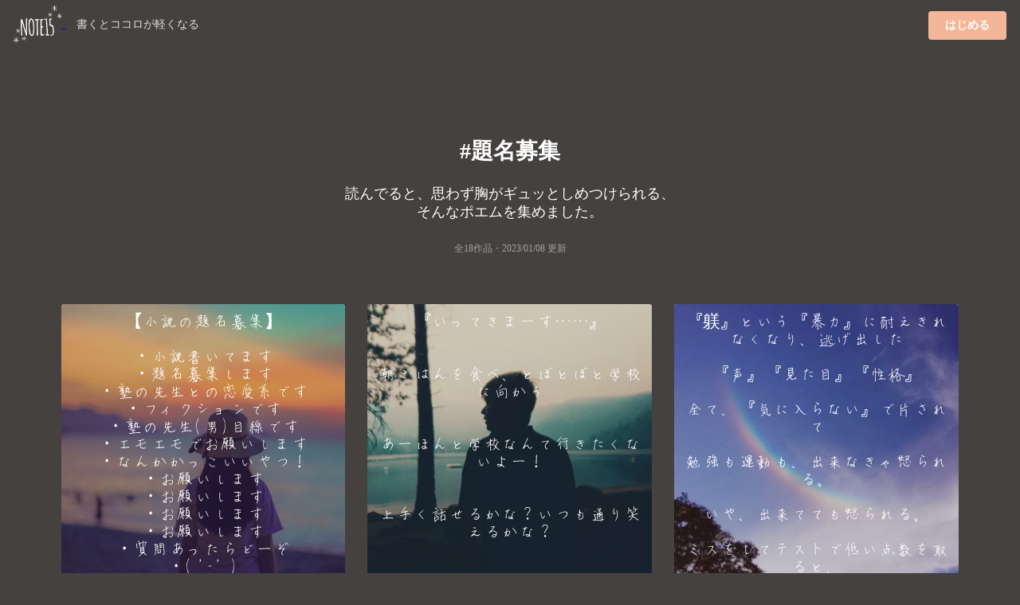

--- FILE ---
content_type: text/html;charset=UTF-8
request_url: https://note15.jp/tag/%E9%A1%8C%E5%90%8D%E5%8B%9F%E9%9B%86
body_size: 10468
content:
<!DOCTYPE html><html>    <head>        <title>「題名募集」のポエム集(18件)＊切ない気持ちのあなたへ＊NOTE15</title>        <meta charset="utf-8">        <meta name="viewport" content="width=device-width">                <meta name="description" content="読んでると、思わず胸がギュッとしめつけられる、そんなポエムを集めました。18件のポエム画像があります。『【小説の題名募集】・小説書いてます・題名募集します・塾の先生との恋愛系です・フィクションです・塾の先生(男)目線です・エモエモでお願いします・なんかかっこいいやつ！・お願いします・お願いします・お願いします・お願いします・質問あったらどーぞ・(  &#39;-&#39;   )追記・考えていただいた名前の中で題名と一話 ○○みたいなのの○○に使わせてもらったりするかもです 語彙力←(  &#39;-&#39;   )』">                                <meta name="twitter:card" content="summary_large_image">        <meta name="twitter:site" content="@note15eri">        <meta name="twitter:title" content="「題名募集」のポエム集(18件)＊切ない気持ちのあなたへ＊NOTE15">        <meta name="twitter:description" content="読んでると、思わず胸がギュッとしめつけられる、そんなポエムを集めました。18件のポエム画像があります。『【小説の題名募集】・小説書いてます・題名募集します・塾の先生との恋愛系です・フィクションです・塾の先生(男)目線です・エモエモでお願いします・なんかかっこいいやつ！・お願いします・お願いします・お願いします・お願いします・質問あったらどーぞ・(  &#39;-&#39;   )追記・考えていただいた名前の中で題名と一話 ○○みたいなのの○○に使わせてもらったりするかもです 語彙力←(  &#39;-&#39;   )』">        <meta name="twitter:image" content="https://storage.googleapis.com/note15-assets/ogp.jpg">                <link rel="stylesheet" href="/css/style_v2.css?v=1579892577">        <script type="text/javascript" src="https://cdnjs.cloudflare.com/ajax/libs/lazysizes/5.2.0/lazysizes.min.js"></script>        <!-- Global site tag (gtag.js) - Google Analytics -->        <script async src="https://www.googletagmanager.com/gtag/js?id=UA-128204367-1"></script>        <script>          window.dataLayer = window.dataLayer || [];          function gtag(){dataLayer.push(arguments);}          gtag('js', new Date());          gtag('config', 'UA-128204367-1', { 'optimize_id': 'GTM-KCBV7J6'});        </script>        <script>        var trackOutboundLink = function(url) {          gtag('event', 'Click', {            'event_category': 'AppStore',            'event_label': url,            'transport_type': 'beacon',            'event_callback': function(){document.location = url;}          });        }        </script>        <!-- Anti-flicker snippet (recommended)  -->        <style>.async-hide { opacity: 0 !important} </style>        <script>(function(a,s,y,n,c,h,i,d,e){s.className+=' '+y;h.start=1*new Date;        h.end=i=function(){s.className=s.className.replace(RegExp(' ?'+y),'')};        (a[n]=a[n]||[]).hide=h;setTimeout(function(){i();h.end=null},c);h.timeout=c;        })(window,document.documentElement,'async-hide','dataLayer',4000,        {'GTM-KCBV7J6':true});</script>    </head>    <body>        <div class="topbar">            <div class="logo">                <a class="image"                    href="https://note15.jp/app?utm_source=web_header_icon&utm_medium=1"onclick="trackOutboundLink('https://note15.jp/app?utm_source=web_header_icon&utm_medium=1'); return false;"                >                    <img src="/images/watermark.png" style="height: 64px; width: 64px; vertical-align: middle;" />                </a>                <span class="pc" style="color:#ddd; margin-left: 1em; font-size: 14px;">書くとココロが軽くなる</span>            </div>            <div class="app-button">                <a class="ui primary button"                    style="background-color:#F4B699"                    href="https://note15.jp/app?utm_source=web_header_btn&utm_medium=1"onclick="trackOutboundLink('https://note15.jp/app?utm_source=web_header_btn&utm_medium=1'); return false;"                >はじめる</a>            </div>        </div>        <div class="ui container content-holder"><h1 class="ui inverted centered header" style="padding: 3em 0 0 0;">    #題名募集</h1><h3 class="ui inverted centered header" style="padding: 0; font-weight: normal">読んでると、<br class="sp" />思わず胸がギュッとしめつけられる、<br />そんなポエムを集めました。</h3><h3 class="ui inverted centered header" style="padding: 0 0 3em 0; font-weight: normal; font-size: 12px; opacity: 0.5;">全18作品・<time itemprop="datePublished" datetime="2023-01-08">2023/01/08 更新</time></h3><div class="ui container">    <div class="ui three column stackable cards">            <div class="ui centered card" style="border: 0">    <div class="image">        <div class="post-container-wrapper">            <div class="post-container" style="border-radius: .28571429rem .28571429rem 0 0!important">                <picture class="background-image lazyload">                    <source type="image/webp" srcset="/images/e_201906a19.webp" width="100%" />                    <img class="lazyload" data-src="/images/e_201906a19.jpg" width="100%" />                </picture>                <div class="content-text-container">                    <p class="content-text content-text-style-beautiful">                            【小説の題名募集】<br />                            <br />                            ・小説書いてます<br />                            ・題名募集します<br />                            ・塾の先生との恋愛系です<br />                            ・フィクションです<br />                            ・塾の先生(男)目線です<br />                            ・エモエモでお願いします<br />                            ・なんかかっこいいやつ！<br />                            ・お願いします<br />                            ・お願いします<br />                            ・お願いします<br />                            ・お願いします<br />                            ・質問あったらどーぞ<br />                            ・(  &#39;-&#39;   )<br />                            <br />                            追記<br />                            ・考えていただいた名前の中で<br />                            題名と一話 ○○みたいなのの<br />                            ○○に使わせてもらったりするかも<br />                            です 語彙力←(  &#39;-&#39;   )<br />                    </p>                </div>            </div>        </div>    </div>    <div class="content" style="padding: 2px 0 2px 0;">        <div class="meta" style="width: 100%; overflow-y: scroll; white-space: nowrap;">            <div class="ui horizontal list" style="padding-left: 2px; padding-right: 14px;">                <div class="item">                    <span class="ui black small basic label" style="border: 0; opacity: 0.3">                        透藍  彩葉・2020-06-13                    </span>                </div>                    <div class="item">                        <i class="hashtag icon"></i>独り言                    </div>                    <div class="item">                        <i class="hashtag icon"></i>ポエム                    </div>                    <div class="item">                        <i class="hashtag icon"></i>小説                    </div>                    <div class="item">                        <i class="hashtag icon"></i>恋                    </div>                    <div class="item">                        <i class="hashtag icon"></i>題名募集                    </div>                    <div class="item">                        <i class="hashtag icon"></i>物語                    </div>                    <div class="item">                        <i class="hashtag icon"></i>恋                    </div>                    <div class="item">                        <i class="hashtag icon"></i>それだけでいい                    </div>                    <div class="item">                        <i class="hashtag icon"></i>ありがとう                    </div>                    <div class="item">                        <i class="hashtag icon"></i>募集                    </div>                    <div class="item">                        <i class="hashtag icon"></i>拡散希望                    </div>                    <div class="item">                        <i class="hashtag icon"></i>片想い                    </div>                    <div class="item">                        <i class="hashtag icon"></i>好き                    </div>                    <div class="item">                        <i class="hashtag icon"></i>失恋                    </div>                    <div class="item">                        <i class="hashtag icon"></i>好きな人                    </div>                    <div class="item">                        <i class="hashtag icon"></i>恋愛                    </div>                    <div class="item">                        <i class="hashtag icon"></i>君                    </div>                    <div class="item">                        <i class="hashtag icon"></i>本日25時の空                    </div>                    <div class="item">                        <i class="hashtag icon"></i>叶わない恋                    </div>                    <div class="item">                        <i class="hashtag icon"></i>塾                    </div>            </div>        </div>    </div></div>            <div class="ui centered card" style="border: 0">    <div class="image">        <div class="post-container-wrapper">            <div class="post-container" style="border-radius: .28571429rem .28571429rem 0 0!important">                <picture class="background-image lazyload">                    <source type="image/webp" srcset="/images/e_201904b19.webp" width="100%" />                    <img class="lazyload" data-src="/images/e_201904b19.jpg" width="100%" />                </picture>                <div class="content-text-container">                    <p class="content-text content-text-style-beautiful">                            『いってきまーす……』<br />                            <br />                            <br />                            朝ごはんを食べ、とぼとぼと学校に向かう<br />                            <br />                            <br />                            あーほんと学校なんて行きたくないよー！<br />                            <br />                            <br />                            上手く話せるかな？いつも通り笑えるかな？<br />                            <br />                            <br />                            ぐずぐずしてるうちにいつの間にか学校に着いていた<br />                            <br />                            <br />                            そしてそこにはちょうど彼が！<br />                            <br />                            <br />                            えー！なんで今!?気持ちの整理がついてないのにー<br />                            <br />                            <br />                            『お、おはよう！』<br />                            <br />                            <br />                            ｢おう、おはよ｣<br />                            <br />                            <br />                            良かったー挨拶できたーでもちょっとわざとらしかったかな？<br />                            <br />                            <br />                            ソワソワしながら脳内反省会……<br />                            <br />                            <br />                            まあよく頑張った方だ私！<br />                            <br />                            <br />                            あ、ふと思い出したけど彼隣の席だった……！<br />                            <br />                            <br />                            片思い中は嬉しくてしょうがなかったけど<br />                            <br />                            <br />                            今になると気まずすぎる……<br />                            <br />                            <br />                            『あーどしよ』<br />                            <br />                            <br />                            ｢ん？どうかしたか？｣<br />                            <br />                            <br />                            !?なんで聞かれてたの!?しかもよりによって彼にー！<br />                            <br />                            <br />                            『う、ううんなんでもないよ！』<br />                            <br />                            <br />                            ｢具合悪いなら無理すんなよ｣<br />                            <br />                            <br />                            そう言って私の頭を撫でる彼。<br />                            <br />                            <br />                            そういうとこだよほんと。<br />                            <br />                            <br />                            だから諦められないんだよ<br />                            <br />                            <br />                            だからずっと好きなんだよ<br />                            <br />                            <br />                            優しすぎるの   かっこよすぎるの<br />                            <br />                            <br />                            大好きすぎるんだよ……<br />                            <br />                            <br />                            <br />                            <br />                            <br />                            <br />                            ……To be continued<br />                    </p>                </div>            </div>        </div>    </div>    <div class="content" style="padding: 2px 0 2px 0;">        <div class="meta" style="width: 100%; overflow-y: scroll; white-space: nowrap;">            <div class="ui horizontal list" style="padding-left: 2px; padding-right: 14px;">                <div class="item">                    <span class="ui black small basic label" style="border: 0; opacity: 0.3">                        彩月・2021-04-24                    </span>                </div>                    <div class="item">                        <i class="hashtag icon"></i>夢を見させて                    </div>                    <div class="item">                        <i class="hashtag icon"></i>続き                    </div>                    <div class="item">                        <i class="hashtag icon"></i>題名募集                    </div>                    <div class="item">                        <i class="hashtag icon"></i>つづく                    </div>                    <div class="item">                        <i class="hashtag icon"></i>小説？                    </div>            </div>        </div>    </div></div>            <div class="ui centered card" style="border: 0">    <div class="image">        <div class="post-container-wrapper">            <div class="post-container" style="border-radius: .28571429rem .28571429rem 0 0!important">                <picture class="background-image lazyload">                    <source type="image/webp" srcset="/images/e_201907a20.webp" width="100%" />                    <img class="lazyload" data-src="/images/e_201907a20.jpg" width="100%" />                </picture>                <div class="content-text-container">                    <p class="content-text content-text-style-beautiful">                            『躾』という『暴力』に耐えきれなくなり、逃げ出した<br />                            <br />                            『声』『見た目』『性格』<br />                            <br />                            全て、『気に入らない』で片されて<br />                            <br />                            勉強も運動も、出来なきゃ怒られる。<br />                            <br />                            いや、出来てても怒られる。<br />                            <br />                            ミスをしてテストで低い点数を取ると、<br />                            <br />                            得意だった弓道でも、初戦で負けた。<br />                            <br />                            それからは負の連鎖。<br />                            <br />                            私の心の支えになっていたのは、<br />                            <br />                            『夜川漣歌』<br />                            <br />                            私の幼馴染み。<br />                            <br />                            さぁ、何もかも忘れて踊りましょう。<br />                            <br />                            これから始まるのは、全てが終わる前の話。<br />                    </p>                </div>            </div>        </div>    </div>    <div class="content" style="padding: 2px 0 2px 0;">        <div class="meta" style="width: 100%; overflow-y: scroll; white-space: nowrap;">            <div class="ui horizontal list" style="padding-left: 2px; padding-right: 14px;">                <div class="item">                    <span class="ui black small basic label" style="border: 0; opacity: 0.3">                        莉桜/活動終了・2020-07-11                    </span>                </div>                    <div class="item">                        <i class="hashtag icon"></i>物語を紡いで                    </div>                    <div class="item">                        <i class="hashtag icon"></i>予告                    </div>                    <div class="item">                        <i class="hashtag icon"></i>題名募集                    </div>                    <div class="item">                        <i class="hashtag icon"></i>思い付かなかったw                    </div>            </div>        </div>    </div></div>    </div>    <div class="ui center aligned segment" style="padding-bottom: 32px; background: linear-gradient(to bottom left,rgba(250, 197, 209, 0.9),rgba(251, 249, 213, 0.9));">        <p>これらの作品は<br />アプリ『NOTE15』で作られました。</p>        <a class="ui fluid image sp"        href="https://note15.jp/app?utm_source=web_tag_middle_ogp&utm_medium=1"onclick="trackOutboundLink('https://note15.jp/app?utm_source=web_tag_middle_ogp&utm_medium=1'); return false;"        >            <img class="lazyload" data-src="https://storage.googleapis.com/note15-assets/ogp.jpg" />        </a>        <h3 class="ui header" style="color: #000">他に18作品あります</h3>        <a class="ui primary button"            style="background-color: #fff; color: #000;"            href="https://note15.jp/app?utm_source=web_tag_read_more&utm_medium=1"onclick="trackOutboundLink('https://note15.jp/app?utm_source=web_tag_read_more&utm_medium=1'); return false;"        >            アプリでもっとみる        </a>    </div>    <div class="ui three column stackable cards">            <div class="ui centered card" style="border: 0">    <div class="image">        <div class="post-container-wrapper">            <div class="post-container" style="border-radius: .28571429rem .28571429rem 0 0!important">                <picture class="background-image lazyload">                    <source type="image/webp" srcset="/images/e_202004b14.webp" width="100%" />                    <img class="lazyload" data-src="/images/e_202004b14.jpg" width="100%" />                </picture>                <div class="content-text-container">                    <p class="content-text content-text-style-shigotomemogaki">                            最近書いてる小説の題名を募集しまーす<br />                            <br />                            誰もくれなかったら勝手に決めまーす( ´･ω･`)<br />                            <br />                            なるべく多くの方の意見待ってます！よろしくお願いします( ´ ▽ ` )ﾉ<br />                    </p>                </div>            </div>        </div>    </div>    <div class="content" style="padding: 2px 0 2px 0;">        <div class="meta" style="width: 100%; overflow-y: scroll; white-space: nowrap;">            <div class="ui horizontal list" style="padding-left: 2px; padding-right: 14px;">                <div class="item">                    <span class="ui black small basic label" style="border: 0; opacity: 0.3">                        彩月・2021-04-24                    </span>                </div>                    <div class="item">                        <i class="hashtag icon"></i>題名募集                    </div>                    <div class="item">                        <i class="hashtag icon"></i>よろしく                    </div>            </div>        </div>    </div></div>            <div class="ui centered card" style="border: 0">    <div class="image">        <div class="post-container-wrapper">            <div class="post-container" style="border-radius: .28571429rem .28571429rem 0 0!important">                <picture class="background-image lazyload">                    <source type="image/webp" srcset="/images/b31.webp" width="100%" />                    <img class="lazyload" data-src="/images/b31.jpg" width="100%" />                </picture>                <div class="content-text-container">                    <p class="content-text content-text-style-beautiful">                            ー中編小説ー<br />                            <br />                            「流れ星が降る夜に」<br />                            <br />                            <br />                            <br />                            あの時、君はこう言った。<br />                            <br />                            <br />                            <br />                            「君は一人じゃない。僕がついてる。<br />                            <br />                            <br />                            <br />                            　周りが君の敵だとしても<br />                            <br />                            <br />                            <br />                            　僕だけは君の味方だから。」<br />                            <br />                            <br />                            <br />                            いつもより真剣な顔をして言ってたよね。<br />                            <br />                            <br />                            <br />                            きっと普段の私だったら<br />                            <br />                            <br />                            <br />                            「わかってるって～」とか言って<br />                            <br />                            <br />                            <br />                            笑いながら流してたと思うんだけど…<br />                            <br />                            <br />                            <br />                            もしかしたら<br />                            <br />                            <br />                            <br />                            もう君は気づいてたのかもしれない。<br />                            <br />                            <br />                            <br />                            ただただ毎日ぼーっと生きて<br />                            <br />                            <br />                            <br />                            私って何してるんだろう、って<br />                            <br />                            <br />                            <br />                            何のために生きてるんだろう、って<br />                            <br />                            <br />                            <br />                            辛いことは何一つないはずなのに<br />                            <br />                            <br />                            <br />                            何故か悲しくて。<br />                            <br />                            <br />                            <br />                            だから私は誰かに寄り添って欲しかった。<br />                            <br />                            <br />                            <br />                            ただ傍にいて欲しかったの。<br />                            <br />                            <br />                            <br />                            でも、それと同時に怖かった。<br />                            <br />                            <br />                            <br />                            このことを君に話したら<br />                            <br />                            <br />                            <br />                            気味悪がられて<br />                            <br />                            <br />                            <br />                            離れていくんじゃないか、って。<br />                            <br />                            <br />                            <br />                            だから私はずっと黙ってた。<br />                            <br />                            <br />                            <br />                            自分が壊れていくことに気づかないまま。<br />                            <br />                            <br />                            <br />                            君の優しさにも気づけないまま。<br />                            <br />                            <br />                            <br />                            全てが遅すぎた。<br />                            <br />                            <br />                            <br />                            でも、今だったらちゃんと言える気がする。<br />                            <br />                            <br />                            <br />                            「話、聞いてくれますか？」<br />                            <br />                            <br />                            <br />                            満天の星空が散る夜空に問う。<br />                            <br />                            <br />                            <br />                            応えが無いのはわかっている。<br />                            <br />                            <br />                            <br />                            でも、それでも＿＿。<br />                            <br />                            <br />                            <br />                            私は夜空を見上げる。<br />                            <br />                            <br />                            <br />                            馬鹿だよね、私。<br />                            <br />                            <br />                            <br />                            こんなところで何してるんだろ。<br />                            <br />                            <br />                            <br />                            きっと君がいたら<br />                            <br />                            <br />                            <br />                            私のことを叱るんだろうな。<br />                            <br />                            <br />                            <br />                            そんなことを考えながら<br />                            <br />                            <br />                            <br />                            夜空を眺めてたんだ。<br />                            <br />                            <br />                            <br />                            そしたらさ、「流れ星！」って思いながら<br />                            <br />                            <br />                            <br />                            目で追ってたの。<br />                            <br />                            <br />                            <br />                            あまりに一瞬のことだったから<br />                            <br />                            <br />                            <br />                            何も願い事、できなかったな。<br />                            <br />                            <br />                            <br />                            君だったら、何を願うんだろ。<br />                            <br />                            <br />                            <br />                            自分のことより<br />                            <br />                            <br />                            <br />                            人のことを優先しちゃうくらいの<br />                            <br />                            <br />                            <br />                            優しい君だから<br />                            <br />                            <br />                            <br />                            きっと、家族が健康でいられますように。<br />                            <br />                            <br />                            <br />                            とかなのかな？<br />                            <br />                            <br />                            <br />                            ねえ、私はこれからどうすればいいの？<br />                            <br />                            <br />                            <br />                            君がいなきゃ何もわからない。<br />                            <br />                            <br />                            <br />                            今まで君に頼りきりだったから。<br />                            <br />                            <br />                            <br />                            でも、ちゃんと自分でもわかってるの。<br />                            <br />                            <br />                            <br />                            このままじゃ駄目だって。<br />                            <br />                            <br />                            <br />                            私、ここにいていいと思う？<br />                            <br />                            <br />                            <br />                            優しい風が通り抜けていく。<br />                            <br />                            <br />                            <br />                            『なんで、いちゃいけないの？<br />                            <br />                            <br />                            <br />                            　前に言ったじゃん。<br />                            <br />                            <br />                            <br />                            　君は一人じゃない、って。』<br />                            <br />                            <br />                            <br />                            私は目を見開く。<br />                            <br />                            <br />                            <br />                            「ど、どうしてここに……」<br />                            <br />                            <br />                            <br />                            『君が迷ってるからさ<br />                            <br />                            <br />                            <br />                            　そんなの見ていられなくて。』<br />                            <br />                            <br />                            <br />                            君が、ここにいる。<br />                            <br />                            <br />                            <br />                            いるはずのない君が。<br />                            <br />                            <br />                            <br />                            涙が溢れだす。<br />                            <br />                            <br />                            <br />                            他のことなんて、どうでもいい。<br />                            <br />                            <br />                            <br />                            ただ、君だけがいてくれれば。<br />                            <br />                            <br />                            <br />                            「会いたかったの。一瞬でもいいから。」<br />                            <br />                            <br />                            <br />                            そう言って君に触れようとした。<br />                            <br />                            <br />                            <br />                            でも、私が触れたのはただの空気で<br />                            <br />                            <br />                            <br />                            そこには誰もいなかった。<br />                            <br />                            <br />                            <br />                            幻……？<br />                            <br />                            <br />                            <br />                            と、また流れ星がひとつ。<br />                            <br />                            <br />                            <br />                            うん、わかった。わかったよ。<br />                            <br />                            <br />                            <br />                            私は今日も生きていく。<br />                            <br />                            <br />                            <br />                            いつまでも、こんな私じゃ格好悪いもんね。<br />                            <br />                            <br />                            <br />                            私は一人じゃない。<br />                            <br />                            <br />                            <br />                            君がついてる。<br />                            <br />                            <br />                            <br />                            <br />                            <br />                            <br />                            <br />                            最後までご覧頂きありがとうございます。<br />                            <br />                            <br />                            <br />                            最後にひとつ<br />                            <br />                            <br />                            <br />                            皆様にお願いがあります。<br />                            <br />                            <br />                            <br />                            この小説の題名、なにかいいのがありましたら<br />                            <br />                            <br />                            <br />                            贈り物にて宜しくお願いします。<br />                            <br />                            <br />                            <br />                            一番いいと思ったのをこの小説の題名にさせて頂きます。<br />                            <br />                            <br />                            <br />                            <br />                            <br />                            （これ、こなかったら恥ずいやつやん…）<br />                            <br />                            <br />                            <br />                            まあこなかったら後で編集します！w<br />                    </p>                </div>            </div>        </div>    </div>    <div class="content" style="padding: 2px 0 2px 0;">        <div class="meta" style="width: 100%; overflow-y: scroll; white-space: nowrap;">            <div class="ui horizontal list" style="padding-left: 2px; padding-right: 14px;">                <div class="item">                    <span class="ui black small basic label" style="border: 0; opacity: 0.3">                        白月*　不安定・2020-07-31                    </span>                </div>                    <div class="item">                        <i class="hashtag icon"></i>中編小説                    </div>                    <div class="item">                        <i class="hashtag icon"></i>題名募集                    </div>                    <div class="item">                        <i class="hashtag icon"></i>最後まで読んでね                    </div>            </div>        </div>    </div></div>            <div class="ui centered card" style="border: 0">    <div class="image">        <div class="post-container-wrapper">            <div class="post-container" style="border-radius: .28571429rem .28571429rem 0 0!important">                <picture class="background-image lazyload">                    <source type="image/webp" srcset="/images/e_201904a13.webp" width="100%" />                    <img class="lazyload" data-src="/images/e_201904a13.jpg" width="100%" />                </picture>                <div class="content-text-container">                    <p class="content-text content-text-style-anzu">                            私を継子にしませんか②<br />                            <br />                            <br />                            どう言っても諦めない彼女に、俺は困惑して黙り込んでしまった。<br />                            <br />                            実弥「だーーーー！とりあえず継子にはしねぇ！！帰れェ！！」<br />                            <br />                            そう言って無理矢理彼女を押し返す。<br />                            <br />                            鈴里「風柱様っ！！」<br />                            <br />                            実弥「なんだァ。今度は。」<br />                            <br />                            鈴里「私、諦めませんから！！」<br />                            <br />                            そう言って彼女は自分からさっさと帰って行ってしまった。<br />                            <br />                            実弥「なんなんだよォ。アイツ……」<br />                            <br />                            そう言って屋敷の中に戻り、机の上に乗っているおはぎを食べ始めた。<br />                            <br />                            <br />                            <br />                            一方鈴里は……<br />                            <br />                            <br />                            タッタッタッ<br />                            <br />                            屋敷を出てから、小走りで蝶屋敷に向かおうとしていた。<br />                            <br />                            鈴里「蟲柱様にアドバイスを頂こうかな……」<br />                            <br />                            そう言って道を歩いていると、<br />                            <br />                            鎹鴉「南南東ォーーー！南南東ォーーー！味枷山(みかせやま)ニテ鬼ガ出タトノ情報アリ！！鈴里！タダチニ向カエェ！！」<br />                            <br />                            鈴里「任務……？蝶屋敷はまた今度でいいか。」<br />                            <br />                            そう言うと、鈴里は足早に任務先へと向かった。<br />                            <br />                            <br />                            (続く……)<br />                            <br />                            <br />                            【中描き(？)】<br />                            題名が決まらない！！<br />                            いい案ありませんかっ？？((ｳﾙｳﾙ←キモイ<br />                            自分でも色々考えてはいるんだけど決まらないーーー！！<br />                    </p>                </div>            </div>        </div>    </div>    <div class="content" style="padding: 2px 0 2px 0;">        <div class="meta" style="width: 100%; overflow-y: scroll; white-space: nowrap;">            <div class="ui horizontal list" style="padding-left: 2px; padding-right: 14px;">                <div class="item">                    <span class="ui black small basic label" style="border: 0; opacity: 0.3">                        瑠嶺＠一言みて(  &#39;-&#39;   )・2020-04-12                    </span>                </div>                    <div class="item">                        <i class="hashtag icon"></i>小説                    </div>                    <div class="item">                        <i class="hashtag icon"></i>書いてみた                    </div>                    <div class="item">                        <i class="hashtag icon"></i>創作                    </div>                    <div class="item">                        <i class="hashtag icon"></i>題名募集                    </div>                    <div class="item">                        <i class="hashtag icon"></i>独り言                    </div>                    <div class="item">                        <i class="hashtag icon"></i>ポエム                    </div>                    <div class="item">                        <i class="hashtag icon"></i>鬼滅の刃                    </div>                    <div class="item">                        <i class="hashtag icon"></i>不死川実弥                    </div>                    <div class="item">                        <i class="hashtag icon"></i>継子                    </div>                    <div class="item">                        <i class="hashtag icon"></i>小説初心者                    </div>                    <div class="item">                        <i class="hashtag icon"></i>私を継子にしませんか                    </div>            </div>        </div>    </div></div>            <div class="ui centered card" style="border: 0">    <div class="image">        <div class="post-container-wrapper">            <div class="post-container" style="border-radius: .28571429rem .28571429rem 0 0!important">                <picture class="background-image lazyload">                    <source type="image/webp" srcset="/images/b13.webp" width="100%" />                    <img class="lazyload" data-src="/images/b13.jpg" width="100%" />                </picture>                <div class="content-text-container">                    <p class="content-text content-text-style-beautiful">                            雨は私のかわいた心<br />                            潤してくれる大切なもの<br />                            だけど皆は嫌がる<br />                            でも、皆は寂しくなると雨を求めるでしょう<br />                            だから雨を嫌いにならないで<br />                            あめを孤独にしないで<br />                            雨はどこか<br />                            ”ワタシ”と似ている<br />                            <br />                            <br />                            <br />                            <br />                            題名は「雨とワタシ」にしようと思います<br />                            <br />                            ドストレートも私の足りないところかなぁと思ったし<br />                            <br />                            素直に伝わる題名の方がいいかなって<br />                            <br />                            皆さんありがとうございました<br />                    </p>                </div>            </div>        </div>    </div>    <div class="content" style="padding: 2px 0 2px 0;">        <div class="meta" style="width: 100%; overflow-y: scroll; white-space: nowrap;">            <div class="ui horizontal list" style="padding-left: 2px; padding-right: 14px;">                <div class="item">                    <span class="ui black small basic label" style="border: 0; opacity: 0.3">                        ゆた・2017-08-30                    </span>                </div>                    <div class="item">                        <i class="hashtag icon"></i>my歌詞                    </div>                    <div class="item">                        <i class="hashtag icon"></i>題名募集                    </div>            </div>        </div>    </div></div>            <div class="ui centered card" style="border: 0">    <div class="image">        <div class="post-container-wrapper">            <div class="post-container" style="border-radius: .28571429rem .28571429rem 0 0!important">                <picture class="background-image lazyload">                    <source type="image/webp" srcset="/images/b18.webp" width="100%" />                    <img class="lazyload" data-src="/images/b18.jpg" width="100%" />                </picture>                <div class="content-text-container">                    <p class="content-text content-text-style-beautiful">                            「お知らせ」<br />                            桜華が出す予定でいた物語（小説）とは別で<br />                            私も小説出すことになりました。<br />                            題名募集します<br />                            以前出した題名募集と<br />                            予告の投稿がタグから見れるはずなので<br />                            見てくれると嬉しいです<br />                    </p>                </div>            </div>        </div>    </div>    <div class="content" style="padding: 2px 0 2px 0;">        <div class="meta" style="width: 100%; overflow-y: scroll; white-space: nowrap;">            <div class="ui horizontal list" style="padding-left: 2px; padding-right: 14px;">                <div class="item">                    <span class="ui black small basic label" style="border: 0; opacity: 0.3">                        莉桜/活動終了・2020-07-17                    </span>                </div>                    <div class="item">                        <i class="hashtag icon"></i>題名募集                    </div>                    <div class="item">                        <i class="hashtag icon"></i>物語を紡いで                    </div>            </div>        </div>    </div></div>            <div class="ui centered card" style="border: 0">    <div class="image">        <div class="post-container-wrapper">            <div class="post-container" style="border-radius: .28571429rem .28571429rem 0 0!important">                <picture class="background-image lazyload">                    <source type="image/webp" srcset="/images/b3.webp" width="100%" />                    <img class="lazyload" data-src="/images/b3.jpg" width="100%" />                </picture>                <div class="content-text-container">                    <p class="content-text content-text-style-chihaya">                            題名募集します！<br />                            <br />                            アイシテルとかの言葉だけじゃ<br />                            伝わらないから<br />                            君を抱きしめるから<br />                            ただ君が好き  今日もただ君が好き<br />                    </p>                </div>            </div>        </div>    </div>    <div class="content" style="padding: 2px 0 2px 0;">        <div class="meta" style="width: 100%; overflow-y: scroll; white-space: nowrap;">            <div class="ui horizontal list" style="padding-left: 2px; padding-right: 14px;">                <div class="item">                    <span class="ui black small basic label" style="border: 0; opacity: 0.3">                        ☪︎ayaka・2022-08-28                    </span>                </div>                    <div class="item">                        <i class="hashtag icon"></i>歌詞作りました                    </div>                    <div class="item">                        <i class="hashtag icon"></i>題名募集                    </div>                    <div class="item">                        <i class="hashtag icon"></i>恋愛                    </div>            </div>        </div>    </div></div>            <div class="ui centered card" style="border: 0">    <div class="image">        <div class="post-container-wrapper">            <div class="post-container" style="border-radius: .28571429rem .28571429rem 0 0!important">                <picture class="background-image lazyload">                    <source type="image/webp" srcset="/images/b3.webp" width="100%" />                    <img class="lazyload" data-src="/images/b3.jpg" width="100%" />                </picture>                <div class="content-text-container">                    <p class="content-text content-text-style-beautiful">                            やっぱり君じゃないと駄目なんだ<br />                            <br />                            って言って 触れてくれないかな<br />                            <br />                            ボイスメモに残っている<br />                            <br />                            私のために歌ってくれた曲<br />                            <br />                            違う人のものになったのかな<br />                            <br />                            耳から離れてくれない<br />                            <br />                            見つけて欲しい<br />                            <br />                            貴方のために歌っている私を<br />                            <br />                            貴方を未だに探し続けている私のことを<br />                            <br />                            I still love you________<br />                    </p>                </div>            </div>        </div>    </div>    <div class="content" style="padding: 2px 0 2px 0;">        <div class="meta" style="width: 100%; overflow-y: scroll; white-space: nowrap;">            <div class="ui horizontal list" style="padding-left: 2px; padding-right: 14px;">                <div class="item">                    <span class="ui black small basic label" style="border: 0; opacity: 0.3">                        水瀬 優空・2023-01-08                    </span>                </div>                    <div class="item">                        <i class="hashtag icon"></i>作詞してみた                    </div>                    <div class="item">                        <i class="hashtag icon"></i>題名募集                    </div>                    <div class="item">                        <i class="hashtag icon"></i>遠距離恋愛                    </div>            </div>        </div>    </div></div>    </div>    <div class="ui center aligned container sp" style="padding: 1em">        <h3 class="ui header" style="color: #fff">他に18作品あります</h3>        <a class="ui primary button"            style="background-color:#F4B699"            href="https://note15.jp/app?utm_source=web_tag_read_more&utm_medium=1"onclick="trackOutboundLink('https://note15.jp/app?utm_source=web_tag_read_more&utm_medium=1'); return false;"        >            アプリでもっとみる        </a>    </div></div><h2 class="ui inverted centered header" style="padding: 1em 0em;">    その他のポエム</h2><div class="ui three column stackable center aligned grid" style="padding-bottom: 3em">    <a class="column" style="        color: #FFF;        padding: 0 !important;        height: 90px;        overflow-y: hidden;        position: relative;    " href="/tag/独り言">        <picture class="lazyload">            <source type="image/webp" srcset="/images/b1.webp" width="100%" />            <img class="lazyload" data-src="/images/b1.jpg" width="100%" />        </picture>        <div style="position: absolute; top: 0; bottom: 0; left: 0; right: 0; padding: 32px 8px 24px 8px; background: rgba(0,0,0,0.25)">            <h4>                <i class="hashtag icon"></i>独り言                <div style="font-size: 12px; font-weight: normal;">988627件</div>            </h4>        </div>    </a>    <a class="column" style="        color: #FFF;        padding: 0 !important;        height: 90px;        overflow-y: hidden;        position: relative;    " href="/tag/NOTE15の日">        <picture class="lazyload">            <source type="image/webp" srcset="/images/b2.webp" width="100%" />            <img class="lazyload" data-src="/images/b2.jpg" width="100%" />        </picture>        <div style="position: absolute; top: 0; bottom: 0; left: 0; right: 0; padding: 32px 8px 24px 8px; background: rgba(0,0,0,0.25)">            <h4>                <i class="hashtag icon"></i>NOTE15の日                <div style="font-size: 12px; font-weight: normal;">34137件</div>            </h4>        </div>    </a>    <a class="column" style="        color: #FFF;        padding: 0 !important;        height: 90px;        overflow-y: hidden;        position: relative;    " href="/tag/クリスマスはきっと">        <picture class="lazyload">            <source type="image/webp" srcset="/images/b3.webp" width="100%" />            <img class="lazyload" data-src="/images/b3.jpg" width="100%" />        </picture>        <div style="position: absolute; top: 0; bottom: 0; left: 0; right: 0; padding: 32px 8px 24px 8px; background: rgba(0,0,0,0.25)">            <h4>                <i class="hashtag icon"></i>クリスマスはきっと                <div style="font-size: 12px; font-weight: normal;">2165件</div>            </h4>        </div>    </a>    <a class="column" style="        color: #FFF;        padding: 0 !important;        height: 90px;        overflow-y: hidden;        position: relative;    " href="/tag/自己紹介">        <picture class="lazyload">            <source type="image/webp" srcset="/images/b4.webp" width="100%" />            <img class="lazyload" data-src="/images/b4.jpg" width="100%" />        </picture>        <div style="position: absolute; top: 0; bottom: 0; left: 0; right: 0; padding: 32px 8px 24px 8px; background: rgba(0,0,0,0.25)">            <h4>                <i class="hashtag icon"></i>自己紹介                <div style="font-size: 12px; font-weight: normal;">92790件</div>            </h4>        </div>    </a>    <a class="column" style="        color: #FFF;        padding: 0 !important;        height: 90px;        overflow-y: hidden;        position: relative;    " href="/tag/好きな人">        <picture class="lazyload">            <source type="image/webp" srcset="/images/b5.webp" width="100%" />            <img class="lazyload" data-src="/images/b5.jpg" width="100%" />        </picture>        <div style="position: absolute; top: 0; bottom: 0; left: 0; right: 0; padding: 32px 8px 24px 8px; background: rgba(0,0,0,0.25)">            <h4>                <i class="hashtag icon"></i>好きな人                <div style="font-size: 12px; font-weight: normal;">315183件</div>            </h4>        </div>    </a>    <a class="column" style="        color: #FFF;        padding: 0 !important;        height: 90px;        overflow-y: hidden;        position: relative;    " href="/tag/辛い">        <picture class="lazyload">            <source type="image/webp" srcset="/images/b6.webp" width="100%" />            <img class="lazyload" data-src="/images/b6.jpg" width="100%" />        </picture>        <div style="position: absolute; top: 0; bottom: 0; left: 0; right: 0; padding: 32px 8px 24px 8px; background: rgba(0,0,0,0.25)">            <h4>                <i class="hashtag icon"></i>辛い                <div style="font-size: 12px; font-weight: normal;">179004件</div>            </h4>        </div>    </a>    <a class="column" style="        color: #FFF;        padding: 0 !important;        height: 90px;        overflow-y: hidden;        position: relative;    " href="/tag/ポエム">        <picture class="lazyload">            <source type="image/webp" srcset="/images/b7.webp" width="100%" />            <img class="lazyload" data-src="/images/b7.jpg" width="100%" />        </picture>        <div style="position: absolute; top: 0; bottom: 0; left: 0; right: 0; padding: 32px 8px 24px 8px; background: rgba(0,0,0,0.25)">            <h4>                <i class="hashtag icon"></i>ポエム                <div style="font-size: 12px; font-weight: normal;">526521件</div>            </h4>        </div>    </a>    <a class="column" style="        color: #FFF;        padding: 0 !important;        height: 90px;        overflow-y: hidden;        position: relative;    " href="/tag/トーク募集">        <picture class="lazyload">            <source type="image/webp" srcset="/images/b8.webp" width="100%" />            <img class="lazyload" data-src="/images/b8.jpg" width="100%" />        </picture>        <div style="position: absolute; top: 0; bottom: 0; left: 0; right: 0; padding: 32px 8px 24px 8px; background: rgba(0,0,0,0.25)">            <h4>                <i class="hashtag icon"></i>トーク募集                <div style="font-size: 12px; font-weight: normal;">82225件</div>            </h4>        </div>    </a>    <a class="column" style="        color: #FFF;        padding: 0 !important;        height: 90px;        overflow-y: hidden;        position: relative;    " href="/tag/恋">        <picture class="lazyload">            <source type="image/webp" srcset="/images/b9.webp" width="100%" />            <img class="lazyload" data-src="/images/b9.jpg" width="100%" />        </picture>        <div style="position: absolute; top: 0; bottom: 0; left: 0; right: 0; padding: 32px 8px 24px 8px; background: rgba(0,0,0,0.25)">            <h4>                <i class="hashtag icon"></i>恋                <div style="font-size: 12px; font-weight: normal;">448044件</div>            </h4>        </div>    </a>    <a class="column" style="        color: #FFF;        padding: 0 !important;        height: 90px;        overflow-y: hidden;        position: relative;    " href="/tag/悲しい">        <picture class="lazyload">            <source type="image/webp" srcset="/images/b10.webp" width="100%" />            <img class="lazyload" data-src="/images/b10.jpg" width="100%" />        </picture>        <div style="position: absolute; top: 0; bottom: 0; left: 0; right: 0; padding: 32px 8px 24px 8px; background: rgba(0,0,0,0.25)">            <h4>                <i class="hashtag icon"></i>悲しい                <div style="font-size: 12px; font-weight: normal;">28405件</div>            </h4>        </div>    </a>    <a class="column" style="        color: #FFF;        padding: 0 !important;        height: 90px;        overflow-y: hidden;        position: relative;    " href="/tag/恋愛">        <picture class="lazyload">            <source type="image/webp" srcset="/images/b11.webp" width="100%" />            <img class="lazyload" data-src="/images/b11.jpg" width="100%" />        </picture>        <div style="position: absolute; top: 0; bottom: 0; left: 0; right: 0; padding: 32px 8px 24px 8px; background: rgba(0,0,0,0.25)">            <h4>                <i class="hashtag icon"></i>恋愛                <div style="font-size: 12px; font-weight: normal;">193329件</div>            </h4>        </div>    </a>    <a class="column" style="        color: #FFF;        padding: 0 !important;        height: 90px;        overflow-y: hidden;        position: relative;    " href="/tag/苦しい">        <picture class="lazyload">            <source type="image/webp" srcset="/images/b12.webp" width="100%" />            <img class="lazyload" data-src="/images/b12.jpg" width="100%" />        </picture>        <div style="position: absolute; top: 0; bottom: 0; left: 0; right: 0; padding: 32px 8px 24px 8px; background: rgba(0,0,0,0.25)">            <h4>                <i class="hashtag icon"></i>苦しい                <div style="font-size: 12px; font-weight: normal;">58116件</div>            </h4>        </div>    </a>    <a class="column" style="        color: #FFF;        padding: 0 !important;        height: 90px;        overflow-y: hidden;        position: relative;    " href="/tag/死にたい">        <picture class="lazyload">            <source type="image/webp" srcset="/images/b13.webp" width="100%" />            <img class="lazyload" data-src="/images/b13.jpg" width="100%" />        </picture>        <div style="position: absolute; top: 0; bottom: 0; left: 0; right: 0; padding: 32px 8px 24px 8px; background: rgba(0,0,0,0.25)">            <h4>                <i class="hashtag icon"></i>死にたい                <div style="font-size: 12px; font-weight: normal;">94121件</div>            </h4>        </div>    </a>    <a class="column" style="        color: #FFF;        padding: 0 !important;        height: 90px;        overflow-y: hidden;        position: relative;    " href="/tag/大切な人">        <picture class="lazyload">            <source type="image/webp" srcset="/images/b14.webp" width="100%" />            <img class="lazyload" data-src="/images/b14.jpg" width="100%" />        </picture>        <div style="position: absolute; top: 0; bottom: 0; left: 0; right: 0; padding: 32px 8px 24px 8px; background: rgba(0,0,0,0.25)">            <h4>                <i class="hashtag icon"></i>大切な人                <div style="font-size: 12px; font-weight: normal;">36366件</div>            </h4>        </div>    </a>    <a class="column" style="        color: #FFF;        padding: 0 !important;        height: 90px;        overflow-y: hidden;        position: relative;    " href="/tag/愛">        <picture class="lazyload">            <source type="image/webp" srcset="/images/b15.webp" width="100%" />            <img class="lazyload" data-src="/images/b15.jpg" width="100%" />        </picture>        <div style="position: absolute; top: 0; bottom: 0; left: 0; right: 0; padding: 32px 8px 24px 8px; background: rgba(0,0,0,0.25)">            <h4>                <i class="hashtag icon"></i>愛                <div style="font-size: 12px; font-weight: normal;">58425件</div>            </h4>        </div>    </a>    <a class="column" style="        color: #FFF;        padding: 0 !important;        height: 90px;        overflow-y: hidden;        position: relative;    " href="/tag/大好き">        <picture class="lazyload">            <source type="image/webp" srcset="/images/b16.webp" width="100%" />            <img class="lazyload" data-src="/images/b16.jpg" width="100%" />        </picture>        <div style="position: absolute; top: 0; bottom: 0; left: 0; right: 0; padding: 32px 8px 24px 8px; background: rgba(0,0,0,0.25)">            <h4>                <i class="hashtag icon"></i>大好き                <div style="font-size: 12px; font-weight: normal;">94407件</div>            </h4>        </div>    </a>    <a class="column" style="        color: #FFF;        padding: 0 !important;        height: 90px;        overflow-y: hidden;        position: relative;    " href="/tag/メイト🎀">        <picture class="lazyload">            <source type="image/webp" srcset="/images/b17.webp" width="100%" />            <img class="lazyload" data-src="/images/b17.jpg" width="100%" />        </picture>        <div style="position: absolute; top: 0; bottom: 0; left: 0; right: 0; padding: 32px 8px 24px 8px; background: rgba(0,0,0,0.25)">            <h4>                <i class="hashtag icon"></i>メイト🎀                <div style="font-size: 12px; font-weight: normal;">4531件</div>            </h4>        </div>    </a>    <a class="column" style="        color: #FFF;        padding: 0 !important;        height: 90px;        overflow-y: hidden;        position: relative;    " href="/tag/片想い">        <picture class="lazyload">            <source type="image/webp" srcset="/images/b18.webp" width="100%" />            <img class="lazyload" data-src="/images/b18.jpg" width="100%" />        </picture>        <div style="position: absolute; top: 0; bottom: 0; left: 0; right: 0; padding: 32px 8px 24px 8px; background: rgba(0,0,0,0.25)">            <h4>                <i class="hashtag icon"></i>片想い                <div style="font-size: 12px; font-weight: normal;">224795件</div>            </h4>        </div>    </a>    <a class="column" style="        color: #FFF;        padding: 0 !important;        height: 90px;        overflow-y: hidden;        position: relative;    " href="/tag/片思い">        <picture class="lazyload">            <source type="image/webp" srcset="/images/b19.webp" width="100%" />            <img class="lazyload" data-src="/images/b19.jpg" width="100%" />        </picture>        <div style="position: absolute; top: 0; bottom: 0; left: 0; right: 0; padding: 32px 8px 24px 8px; background: rgba(0,0,0,0.25)">            <h4>                <i class="hashtag icon"></i>片思い                <div style="font-size: 12px; font-weight: normal;">182040件</div>            </h4>        </div>    </a>    <a class="column" style="        color: #FFF;        padding: 0 !important;        height: 90px;        overflow-y: hidden;        position: relative;    " href="/tag/失恋">        <picture class="lazyload">            <source type="image/webp" srcset="/images/b20.webp" width="100%" />            <img class="lazyload" data-src="/images/b20.jpg" width="100%" />        </picture>        <div style="position: absolute; top: 0; bottom: 0; left: 0; right: 0; padding: 32px 8px 24px 8px; background: rgba(0,0,0,0.25)">            <h4>                <i class="hashtag icon"></i>失恋                <div style="font-size: 12px; font-weight: normal;">105775件</div>            </h4>        </div>    </a>    <a class="column" style="        color: #FFF;        padding: 0 !important;        height: 90px;        overflow-y: hidden;        position: relative;    " href="/tag/消えたい">        <picture class="lazyload">            <source type="image/webp" srcset="/images/b21.webp" width="100%" />            <img class="lazyload" data-src="/images/b21.jpg" width="100%" />        </picture>        <div style="position: absolute; top: 0; bottom: 0; left: 0; right: 0; padding: 32px 8px 24px 8px; background: rgba(0,0,0,0.25)">            <h4>                <i class="hashtag icon"></i>消えたい                <div style="font-size: 12px; font-weight: normal;">30054件</div>            </h4>        </div>    </a></div><div class="ui center aligned container" style="padding-bottom: 50px">    <a class="ui inverted basic mini button" href="/tag">すべてのタグ</a></div></div><div class="ui inverted vertical footer segment" style="padding-bottom: 50px">    <div class="ui centered aligned container">        <div class="ui inverted center aligned segment">            <img class="ui centered image lazyload" data-src="/images/watermark.png" style="height: 120px; width: 120px; vertical-align: middle;" />            <h3 class="ui header">『書くとココロが軽くなる』</h3>            <p class="ui description">                私たちは、一人ひとりの持つ<br/>                言葉の力を信じています。            </p>            <div class="ui center aligned container" style="padding: 1em">                <a                    href="https://note15.jp/app?utm_source=web_tag_footer&utm_medium=1"onclick="trackOutboundLink('https://note15.jp/app?utm_source=web_tag_footer&utm_medium=1'); return false;"                >                    <img src="/images/download_appstore.png" width="165" height="49" />                </a>                <a                    href="https://note15.jp/app?utm_source=web_tag_footer&utm_medium=1"onclick="trackOutboundLink('https://note15.jp/app?utm_source=web_tag_footer&utm_medium=1'); return false;"                >                    <img src="/images/download_googleplay.png" width="165" height="49" />                </a>            </div>            <div class="ui horizontal inverted small divided link list">                ほその夫妻            </div>        </div>    </div></div>    </body></html>